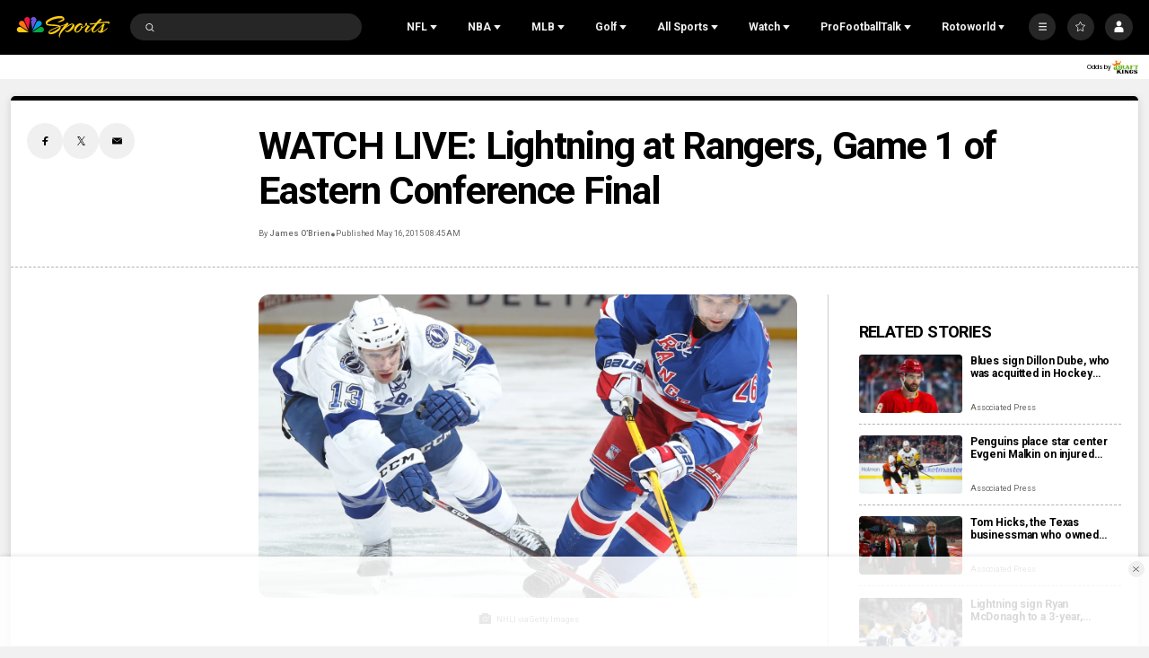

--- FILE ---
content_type: text/plain; charset=utf-8
request_url: https://widgets.media.sportradar.com/NBCUniversal/licensing
body_size: 10806
content:
U2FsdGVkX1+RDoxJVy3Hvmk04K3e3L+u+6MX1Xs/WGwyc06S56x6nzkkw9yJkbOxc5UYNmTnlJBiHgq76h5NbQNy6VwKJgvwkkK5a3stSU5+c+xDmd2A1IOl86W7DvkD/hglSE/qIJ/PNZxUkKRNpPJAiy/AgmxyaKQh5gDs0KGyhSxcZStnNGdMT+o/fYCLDHP+eD5F0xGLQxkIIC6DDyZ4yUy4ScRCn1/mrCzGkMCE+v/jyohnH60OR5nJcAnY87wEnIFdhV422JMY4AO/+t7T2GSd3dv3nzUS+L4b5QBpd5sy9eqPASgfEhRX2gq7BuZHGByfGHp2cJZoEBS00JUhnb4FExTjRvX81WoyoYhqMTopMXcirEETOnKvq5dHb3JRlQxONlahns16LktB+ELNDT2XEMSBDnofqM+vqFmk34fHhiQOXT5D6y978plzaPizDed23IjvWS/rGtpYg2pibfx+m2tRCR890OAN+Jva3dV1iUCMu6PAJElpAaefSGN56PaW4gI90EKNuD3oPDSJGI8jMM8cncExqhcmXDnHUe5n2OrOO8mVcZ8XK4RsUBDQGPAcb69NKIQI5FKl9Cr8WaViHQNlJDPin2qe/Ltt0qM1dLhe4x24XVcs8sqR4qJ2iap3LYbLvh7oH1eBlSvc/ZUlRXQWoPifOCA9lc6uCsSPa0Tbvvj//KddQPcFOpAhhEaAZPak0ZjCXmIx+fjy4TYV6xL/LwcTldErXywSLJO3oozQ4pIFWH8lB6zs7LGQhek9CI5sUACqppBGkhcSYC6OsZ0y51v1s4JN5Q5vJLi0OtwoeziKS/OvKALqAl3ppgY6FAe/E3Fyb9ZqzhnLyPRuhTRRt7PQ1pU6XDkpomdDSdGmWBhh6CvH8pp9gZpWA5vrsmsJRl2NQD4aIxOJypzjeylGuOr3CpT//Ij7wT/dyEVf9/PQ5U7CtB8svBDbSsIDncvgU4ecbBUOcCGGbm6eF6XdrIsBtl7jfN4FF1y+IuJmugUPsZmjJrZYE1qrQqVro+TuHuYVSbzYlbkOw7np/sVMJj6+uttJA0Rtw4SKO4f5/JkhUZSvC08NzZix9/7e1PAPp0VIAhvmsd/wDE3HZzPABsEYYDJsR5THON6cz9M8tVkQYNEuALsw2/fOBXajEvfpDq2S/fm3TDYc9cvCE6cgBonnSyN3J0ccHhas7XAVECx+NCmLh4oPkv34kGGzthkQkcWKK9ecKCT4fAKcF9cBxpp9M1cIQH581S97ilQtjOeVUq6QAcPfsjMe0jEd8uLPZW16ig7b/Su59oDRl6JxDqAQH/ujwHLna5/Xr3VNs7WO32BaV5kqK/HPOfU0ugyILyS7sPLsQOxFPxZy7yrfngCDIEFZDpxYEZirD1vDDOeyE2w1Ap9bMWYgzLTGmOZSPCbOENs9uKdQHuPU+DHPB26WHPDn+MOMzifgQJAsL2XnArEs5uMwJab7PTrruDDkuz1QlWCI6Fz2PMX5QyT9DTCr1OgDSRI1ucijVgzngcuXFk0XvLlKzRbq/KaS49WR6D6eOmBYstjYwspE1yRd+ygQNyl2FO+NULLtNygaU2U7jps0yqSIUbIsLR0r2bIKhEuXN69ttC/XAxAlCzFDB5wf5lv9n1N5prs575KJqY7AKOqP+iCyL3RjyxAs59k/ID60yK7siHOhbuQi9aCfppKNpu2heCfPyqMGTCHx6/9ddzHX2FLYrLKpV67sqaUyDKY6QgvPTXpKPL7XkiKLgejUUghTSKMq77XHwUPE7ox8O97asMMa/L1QDOZVG7FQmHppHyLOz+1gCBvlY+h4lxvqRwnndZSZqByH8HwRONFMPqBA6HARGZCcNmXWq24z4ChDJYun+LhXTHzJY3AN309VCpvzxKqXDxwMFZY5lVKvfNZWtxphBPDRaP92Mv+W76xto+5VMNghe50/[base64]/vbDzjhNZKLIpbtsiqKLLb2WhtPLJfyeDKlJKxcirO7lAVzm6/jw/M+/OmswSn/2OuTJU2HpCDHP48HuivEEpsN4IECRfKBEgMuCmwMBoEV1Qh8dGQib4g+vkzRRTfLYrKvCZIOoIwWpniMwMsQCx5J4oZ7WoGKjZw0NoiLTbjuQKUg1MAQv3D5IVffV1qT1o9BBThv8UCGeGRIzcS9Z8atIzmTBljiBJAOm/X7MOT9S7x4R+vbcYef1P+sOelKW2QTdr37q/B2axRjq/UpeAI+emH0i+woWNyaHriS/kiJ/5Xpd85PjALBxGHWCsIVa1yXtl9FHafgFVB/sEbQBIbOVbJoJQ3bnLS6/zVbvtC3sciE5tDfoUB01E/EZ7Cntoyf4gqqoeAAIKHOxt4B+Z6ZN2i+cDevvI6UM4iTFnO5rGheqDFhcBW8P/Eas0oyke+lZg3LmohVO/6Oh9VBYirJAJhP2q00chw1tdQHvdCi7DKrwsEd4AHYrT5+u7DKWoUsHELHlhiJKMkVJGg0TADKmUJF3EvTwYz545+mu97Ps2DmNERMBSJNpV1/YBqlP/dtMGuLYqqeRVmSFQpCOKwPA0QnaPk56uaKk1Vd6lQQesalDOAUgEUO/8B1IbMX/geGZvBmTkNJnhlV4bNmppBMPbFelKORyaiQo3XGOv6hFYhBgxfghARCET7n9jG66QTx1GLDKZZdjf834udh+FNgIfHaQCvzH+BFPQo92/iX9vHeO0GHXsXuHsoky9iS+XduM+aJV3HcWiEXQA7FqXDet1vBKHKzi7lRDxxIx1XxxFRdbEo2OmYZGJ4dA7+ClxVY/2Qg25DNhgKcz6ldbx7zc+jLeHaHnltyF/uXTOOomSUf6aYS2HDqqHMxTjhZiEXTFppaG57FwVZuqPceYksqW+yMF/lZD/XuebW25NE0slvukyLVJ5d1h33KHLd2izwkZc8RcIcxjlszAmFYOBj5AeKZGQCB1red6d1Zgr+xVUIrH0i1BNQ7Ve/BLA6A8DajHY+zdoyz21YZ6/5wtX1aJ5UQPiCj8ew0R21c2mNFRPTVQezpRZ4fj3pQtD6EB1+xSOCWjdBcCp2ZF8f3Oc8/F1k9jrFZoIbnIcsG3xeriJ74iUm38ZwFrbmtxD+drDAaoP403/rFv4uFGQBpAwhJ0Szdh4NHpx9hwP974r3OFTSLO2HGIvKk8ssOw+faDMnZ7qIiWsQNKanIJF42Gq4tS1lGdYOST+vRm4p3XREPWm4IbM00TJ0UD4V/P+DBkRf8wzz9mibyWKijgVpgBPdzEWuYdagJ83SWB5Y7Plnfvl9cZsXi4cfopoiZYnVgLGgAhMuXFVy28qmyE7IYzC7eHlzWAf+UUZ+Y1GLZsCJVqUtNvr9fx4osrnB6sMo3tscQmvKdBoxWUnQCzy5JtK2MAAQrxu3bH6pSMwxPSj/E+TrOvo2WBx0B4qJfZYVwVECH7pVaAQ8nxpUeG/jqlV30Onr+bDoRSEU+BribauZzsOyHHB8AVqFcpsD1q3gGQpjEDCImrvdTtXAwMHlnVKEbItIGFSwMbOiFz8gW0+79PErA4rdM/TdBOHssYbnP+ijEkNn5mAvtO7UMzC0CD6i+D0gnIn2dqyRjkHeSfwgKHLP4hXLs4zOQZb5uUmFYBfiJ7acl1oWYOTa5IcBc+f/miK8LhOmVvYtwI+7hztJQqSpvVqcvUaF9BKNN1aC6OhqiacLjvgUbTHMGO/zlc8s8le/TYRdZbPoKnoMvX77yf7K57Y0tjYklFD/zEUJhIW+DpnirBUUezm1Yi9p8+hIJbX0ZUjW6O7+zXFHPHTehdvyEJKNbw+GNT6S8PkO66ywB4wO/TtPsKveMD4EW2geatOezwJFg8n/NPssl34kp/6FXLPbEsopPRV1eT7eOqwMVBFsA3SQvHnfuJnYFNDf37TUPvlgqBq7wTqmcUKFAOuhZNWMeP8gFdHbU9ZZ9zU4xK0pPLvKTjAEn278qHGrpv69CiNDjE/3d1/34UVFE/Ze8BCneKGnf/Wkt179cCN4bmCL0sPUDqtiv7LlAnGtXodNSC/VLPXbWe9jCKKpGgKm8V/s1NON4y+rAECyhsvnwEdQGe1REIAvziWlgS3dH/YneIo5vMVEq9yF5J6X6FSRDH4PgcnfkVrx/MiHx+cH8CcBco5/O6jEoArgAL6x4PavUMyrRxhrRmOO8l2R38zjlaeB89HcSahL0CMCc1cXMdGAX9V0bGl/vXEiuCN0sVqjw4heL05srFQGa1rwo8WuGJbrQFFMVP+gqHQ5dOOCkOoWXGXZD7KpNgsxPhr4E+FdY7RzAcd6eNfuB6LoPlYQtMMXS6uFFHcFXWu+GKt3zhlFEA5U4S9P7tSfVKx0Q3vNJgbcr0gmTDMi8nX+/X5SdRZJYXzsTIJ23VDyaO3i6eM8ioLFPVl8LRjudfxvFVEn+ud0dRxaOAFBcNqQKbXzGmrapfFtL8vihUxE3SuhkaO8RIrz6KMLzl+Z/k086E+xYJSRxOAQS+ASVpMFhmTpiRoYjJuF5k9wUk1fgHXitENRCg28izmsQk0ALjsMXHnCyGHUNlINLMVoD6DpSFM1qMHWrORUfzKhRQgHnAV07pRsplZbPsUlvA377s24ZcBY/awncqJf53guLRES1DQnd0awz0XnD/JMWQXzKCrvBiFpNNCMgEKmt6/[base64]/0KGTMMtbiKK4k4FqtGbQ9THmxZk8AKEg/jMqbXFOz0F8ocW4JiMRQeWK5k03Mtxso2KDnGpXTlI3KcTvR4ocaf9AmcWjq+81njlqd1uOl7JLSnPw/mZjyJsMCn/j8zTGE+i2VQ1FAcQ7/Abe/[base64]/EFF35eWpq2STvmml4iAyBdvGZPjyWedeV9jlgID28lkzGzY8y/8y5gMa45fjLGqMwvGKOjIclvb1wpx2wiuODuKfNgu5ZrkHgfcE1f30eeavsGmCAEkp60Spy/e5bKbTwqbUjU0aRF5yLx9Hm6id9AO4fPIyFZMoWwBZErCXe9se3xHUTfF6CCEq+iu44wDLhnL/bJPX/jnnVdJHzu7rLB2a1HlbsKxC6O7G2Nv4CJYU2aG7+ojsayNs/o2/LR4rAVz0qhETHoW/yO8xSnJT+ouWyDpCL3Mu+FrgsWKv3wuL1tgGPeBpVOXJskNnDJemj6BZaMLHbbtd2IOl4TfYgoHeyIYA0ONodGVLmS/Qp4A9oQyMDRYtC62ObM3uwhdxgqjhIsM9K5hM3KN6ATFzirah1SL+eqJurKsuUsUhVpnpugbzrscKokxv+6No4JIMZ4iGgJtMH5v1AoO7bE1uSzE6DMT1TPEA1YaCP33ww6Qx/MLW68pvmnEC7YdSqGR23+sk8AkRCFoSVYpvb909ZkXzNYL2RVOuF8chhvGwVYXEUjRP6m09uSrjI3FtaZH/lPD8PC6Xad1IXjGhPtsFLnL8ibxeDMmkkQRFNG4dbzMqz0X79l1v3oKmW9vbCrsSlVMKDxR9sohGrmxfjxofuyKqyPZlZzNw7IN3wWKmzNkRsmCq7FNWAZTlAz/yTD51MjiMf1PMY4VRq6XHbOC4QLybZYOhZjDU0uk7a7WJoqvqSFLAtrZiOMYBXQdrbu0jcmgue6BZlj63MjAqKU9y5L6ZHmThJk31ddKWqy8SdNSbtfHHEYnY/Q92qxaUJnbzTpwFE0INEDTtsQXgLGd0CgsKS+FinigG7qV1asuxfo9N9q/kEgzdUIvSzt5mmT6GeLwach4fy1gzg5Ey1QQVzGOJt10q+UgFiProSt1VF5pV/hrGkN+XYA4kId7ZN/Vry80VVobNTvB/FDkknetTYT9D/z2liimLT6hXWpMJsP/MGeWixzj7R/NhmJEiMruDApzAVqM4zmI6nCv+v3JrjbkwBRgjRcO/O6aHF9XZSTn1DALJwEwIxIbXCMeTg60zg7FQAVlBQYaAS/uI1RgV4f7g+CpEsii6n60LJwVepnFe+5wRxJZWO8mo1hrnFWyO6l8kBcyw1ySTNKhbz7wYYxks5uDpoeFc+9u0wLPjQUW85Nl/VmDF+Y+PtPTuB5sG9CHKcQxSoWDV+3VQYPNiTru31GdijdObTifuR7o9KStK5Mnm6F/8eH3uh1NOldnLiPj2IkIFzIgpCRkq6El4CFO6YVQnXUSxymRMfHc6Jg7/A4pL9sBJ1P/1ECQ2anMAwfDrI7J6h/cdBceNjrv3xnpAnjMlEK80NTEWP+advXizHfqVEUuwTQkL8M/2F37rslG2qpx2o5e2Pbg6oCJe/jbcpGFzE0OykjTv4oKheAumI23hcul0nuMR77Grl9xDZh84i+MBcEZKeBsIoX3CdSuV/ljw5IQfFuXEraQqTGxlD3B8Vqe+HJsFA5MW80MkI6hl1X7GLuadU7E+IHzSmwpk5nZxnS6IukMO/1qVQpOVOcHwHRk1qRUiGbP5dWRdn7QPjZsLkzJy8PQik4izhXHtiSTiIsidKzBmKS0e+bhAo0d42AkPt7kyVloDqxzzcDe9Wq34JgtFdXhTk2vhzKGRzKHr82jJtoYENO1lz9lNktIznoXQcpFayDaYlbSJeDJ/dXrN9HGtNCqh24DZFeslA0XJ25oupRYzJHhbZ0giMBxriidlGR2HBvJekZII22xkUE+kC21x0eHBhQbvIT0hpK3BSafU8GYwn70wYG4weqKxYbDi+lUBLO/[base64]/EiLy1vkg2nA1GT8vpm2OfK2yvIjO5cJwfLqyn2Pm3hIXsmdA9CxJmPEjiUI2SgGcNkHZNvsSzxdexaLqMvUqaDI+Zb7UzfBXXLli6ZQDM2hdRADvRcVAllIG2eJp3nozpPPKJz1cNnfqPeQU9TvUYYzMKgWFcK7U+BGn5CtKa0TId5t6zmfFJhtk+/btYx3iLAo423sOvaMfPPS73AfJIW2VvjIVqjwR8iQF8iQ0NvW0CnSYXI/QIM7DILeZFccDoY8L8eZoOBeMiKKBhNVv4p1Qm2/ocvHahQxleg2VvCX5ZBnwTrZoMUiYiYHi1XFEwE6bvdDLclN1p4JoWHyont/I+SMoRJRMbdSqyGrakP2a/9Yjzb6tU4eY8fIgv56KXTYBLgkQVJ4NM9D7s5Uf5mlQr7BiJjQsJkkv7KPNr7f6qRGEx0CTRq961rs0ABYJXG5LS3LRYHC3QcGl3O1u/UK/JmPmHjaXRc/pOtTH5Ya1oz+MX9vij7NI4mmWMssdKr6VrHfMN5ezhgFOgVn2BZWP/hZstxxLDNTErApGqJfqCS05Vd+wQ9tRqZL0B3lU5+BoGrpdB9z1PxJAXJUlA49ayr3hT3cnP0HhQvErGqljPEyEZ3WiHlSB0mYqEgJ8LBqKHjTSVllCMwxg4reVv0Pm055E9Kt5AuuqwSnRKNWHkVx08wB7KrgnkSy+OqwwFfSE/rqApI6Allj9A5Js2wzjt7+RIfMwMObg6EEyL3mJUXoi9yHivXkHXKOQ4Z7TwOer3js4yUp03T3EBfRdoWa/ikkvHKRcYSVh9gtgT9PkXeSGdSCPusYMxebQ1BKOrP9xYFaF2lMQBiY910WlFUDdk9Y4pVl5KRom3TzVCGm16Q5NReDYeNGgA4e+lMLG8QNVb54Vu/cnBs5WLplJmZM3kD4g9SCxAOL6Oi318qBwqt6OPIDJVgfJQLuARhrQ63o9NVyEXtR6cK52py0Qk4mKfTIQ5SXXqHtdTTE/ky4GwnPndl2nhYsFSVfIMuURQ8ksS4W+VWObuUsD1/Hqeh1gcFu+HJyhWdredy8h1et11fZ2i773y1zDjRJGiUcZDvB3BSubEOlRY+ItvA7RsGUMOu7ufWSzVctIcJbbUNucxKMcTH43PXiEGsz81irmBj/r19jE4EbVcv9r3qYSwkbHY6LUlTSWDyMSkrLpkN8NvwynH9ADeQMgtrd7WKJCFC/eOiVdCGtCiRglRwKzXKPWQwzbHMkkLsLHg+vHWvZFHS108VLQoE5HY2rCGQILEtTJkP674OD1Pxfr2qDGiRguhf0G08WMdYxaArUB0gWfVdhSwiB3zZVYFxescHuo+vvONNeGfbXgvJb6G145/PT6JTZkdA0Gg2qDGw8zXTeFci9u+0UW9FBlAqLm6v75i9IaRpAb8laRZ8aHxsjBN8NmUl0pVWVUDu5kTNiSqt3g6DpJ17gGD2QGgQZcVH+Roln5C/i1KNrVlzwsYFgC/Z0DWQG/EugvkPFvlSDLWEQwF9kt+4shF5J8bZ7yYdGDctxHGrGVBB2ZLsBw3u8NGAHqPN8uxP1WzshH2KCaUDGgRd8GWoIFbDh6HnIYer+bkk4zMguEoSrcyVrBg9b0tEHJv+wbuVDBRF9kMdQQf7PcPNemI2HJBvwoN0gSJd1/tUN8skwHldaLQthJbfdA5iXzNhywVmIVcVaLQDy0MO6V9cjuj7J2lINUbT/GNF7Nstea9ecOdVQ07/pNZ+olRW5JDiwkgTz8qp3nzCJ0s/YFKQD9KPgDS3kTKTeUaHXwsC/9preAAfEbbhzRF0AEgWHXWm4D6Z3UDF6LNTcAWGySdwCV1MIC7CyyunoTidbsIlSQG3g2OoYo3QKUJvOfU1QS2WiKumlFxT5a2tKK7RW/OfTPH36ARjbOTsIVl5ilRGDha0uUBTdGzshJZ6Mtk8n9pr3+65X39uk4xVlcLDR+XDma6Y78eKqjak6I3GSKVPeRfx+dqbOfVgKIIfVzsCxoVRaEfir2RWLHYWtP9tkleXlQsEY24SEyvu/ijymWindZjjvBRnnY/sWlfge4EQcCUFcW+nFAf6Rpn8KXejNKxnlEatCUri1yNs5iy8hu12s4yzYTsVv1e/8y7cKAQKO4t4v6sjPfGlRCxy/XwyJtOwJjKBcVAoafVVyfIQBJKJwMumgx6f2aqBORfzpjeA8QqoydAOBCTTvwAw5ZZObapjqhTQG5k9RfTdUS6SLz7R2srpexB1ORtp6f9SFuEwFDtsPUjotdK+8Ro5chPT1BTukFCixKTNwxWDjUTEW/anVCV9InsaYkH87rfiukc53akt/lilXshFyu1JNAY9lzYuKGHX+pT2zMVJaXDimeK4wtC+ty6qufIbEkXdmxTiW9qwDpjaYnyroOpa40pyfCrffggRTAiLI1HlbkwILQYK8o+bEB42Fnwx4Jd4Sby86YNCAeC9rRazAXnWth/zP29nM+mQfhzQ2/dJy0xj7+x0IszlZc2TxjsRZK76eKnHHIM9YVKJq0/mCu8sVFWOFoxUQvkEtRk7AipUenD0nDfuIDE0K2Mq0HQz6FXxa42L1451Jzr1lX/oRFVQgEBJU3/Bm/AwQaEeAxw2dNT8OSW+nQnw7DafoVyYHIyQ7aNqbmfFdYi5TsT7TGGse5iRdOHmQd19BxCBdQltxayoHcr4kMLT8gfr0h2sNC0nRpQquLeESjL30ZkQmYOrOPujUgqP18qrAlpbbFkNo2cn+quqncVmvTSERH4c3/4v19xQG3mw0T2n7M8+JPEhq2eCNbi+p9a3SBj4QPWoYoNlf33mpljuLxdY6maFuPh1LNJEe6OIgFumXjK5eEQtc0tGNOS8pgrbds2hmG6DfsSZZS0J8bQ7bz/OTcQGscWiiLezJl49CFFMfgEkNJYABH7vounvdJ5cW+WUq5UDTCnjyb1m/kYxDjOs1fhAiNOHvuiZ/v50duT02zdm8vQpsCr56aKhKaTxxe6PUKzu2jYhPNQz8gztteKkVyn3wmc78uveIo0AIZ7/SlKKrZeXS3syq85xdL4NqzRAoYwwC8AINd6KjyEQYJxIrcc43d0TFZ0cpeCAB38GJZ0F0w1BmqV3QDgcqKq9gGgD6QEgTyoE546uRmtgubKJBnjYpLMp1RwqPl9fRA3QYV3E5t56st1qmdvLikjoSivNnbPDeWj20mIx1E3HWEeHazmYYF0nKLcUTMeHtkVHzf/BoADu3/kWiRx6QVqRPkVvvLw3bc89ps/8jueTrqO1QAd2sTjnX1XVYbaRa5vr4gl1YzdNtodIhtGfTa10rMg4mVxZu0zWO3CLiVE0PfOy/T9X6GVuexy5irDdFaW0qafH8a605tZACdQr2S3QOzuujTXhtLAygpBCg3JDXxOeM3wzkRTwhPDvyrZoaxb27P++qLPCpWNj+7D6+ytddRGm3/l2uLYMycdDH/[base64]/rp/ngMJtJSGs0tmE0Zk9wwVjDxL/G80+qd8ClZIz0NwThyc2eKCcfLr2bBmeuatHJsMj9Yi/89tDw6rOk5opB0zH+GDBIYGinA0vzF+BX8iRblQDhSgpczzOT9fiwsKSokomkKco0AezsSw4CJcNwDdvJdLklKLuvTkGgDUfPUUKV4AvdA0JAAlHYy9TV0ivxT0bEm+fKtG86plrRu/J5xDco33lSeqZluwlFraI61AsCA0wvmfYjC/aGeWz+YIBdxmiit6gEDxh5z1AOlYlpIUYwvFwF54DtNoKRYpqdalYDapPQieJ1pY/btcjNBglfJsWCW5Rp056A0d1xeNwhox7DxFMk6Umylh8hSAyv1iGB3B8qYFQpYAU8K/0I9xmwIWOThtYtse0cXPGZB/HXJYK/iPQ0g76aeSH1Tl90afiLeiDiwDSVNSI0uJapuTl2sxepVxh2K9cp32KS2jDUt/SWh5NtAbHPwxOX1WctxZZ2Q90t6HpMCowQJjTZPYgyb9yWP6ZG0M5fB5F1uVxqXwFqquWLBL/pSK1ckSmbGyp7YBGzIZXgszspIHUsSy9eWouR/XFKyhqVoDCCEa1GUSyagFvhqGeYxeoPhEEjIN+DHCPmbTCWY/4de5pi2d8LrE237ehCEOhIv0+AEY6v6pn97fbq0vx3EZ8zzOeC+LVDxWWeptowDmLqrdLTAtwUORiwazH1aA576g2F6JvLwuqYbLsDWGugY5bFpHbp4p1EXK/kRfsQGEQDCDMQBiyxY++iZYji64JV+GeUMPpCmBSYKO6xHdwBbyDh8QenYT6Y7y0NabVN+Nkmm39Bk8OF8uGQXUZgd5o3OfbK/QL3nO1KKDT0E3Kggb+p2sAzZY/1c9t0/ECiCSXyH0UG1PSntjBeNH4yvZ09UoyV0Ae36CXFehGU9oG8GWIfOzQsIl3oEWXKbU3RIn0K3wfOPXtClZlBuJryx4ld3gZYlC4Vnu5E4EAE5GA+GYmJ1VFJ1716tqSeHcUrobxBXaxTC9Gb7Ibdx4/u1OIs6Ugtm2raEOwBZSlx7Hja6oO9ibSNV+qsHQ0A741/fuBVqAZGCS3JDNOmqFo6ETA1nq2XEZ9+46rg9vmwXxmbEU/Uc9/FmcN2zANyWN0gFctK+HNpRTiIaVDtdpm0COUa8/NeCUOwnIYehQpHBTgBoR4cVS9wb+4YgcO7CEgcqjbQWtMRC5lbSR/agqDBVZFgEp0XKwY68nu/cfvYndQKFes1l0jVyDdJZwBVhuwN4Xk/o19vsTgIEfYN8sipoIghSXFlnSfSaCRrkuFts3x4clZopkOn52hiBbHju+TPzBLiYXgjwOoyWgSvJL+s7WN0adYIL2pyWcA1OqhxodUuCXeLv+S9WPYS1Wa6SzXpnU8lOv9e1DL/[base64]/BHiCKLvvtSEUps233Tkrf7l7ZTS4R+HnIoKTQeT3SB7IMoknnBof6amLh8rshzsVTzswr0Vsq233IKlX1rrOo0qfxCJmZZTN0++RKJrH0ibAj3f76tCedUN0E3qVqSmT5AmuhvH+iLI/nh9/Oh7OkYv+IaQ++kHJZwcyL/[base64]/Ftohy13um9qfuhKq91+F+HSGAWLFRoT61L2tzOqXjHAzfwXqgu87BeHXy1SzH8ix0lzNyobXZ7KokciLQ4evuoDhvIOj7c6QyyJcf6/Y9iX9thK/7rz9O5B+XXTNnfeDKgNkpeI/[base64]/wvxgYaFsu3dAOPzTx/mulPadaGbbkOmOIGdFi3+L/W1+eTkME0mL9XS/JQ0NXoVfsmHgksR0C6fESU/E/GTewQPHYFl2MdDL5tuWiUL56rh6qUi2AJ0hnkPg4c2XlKN7SxtWJPhP3fy7RvuWBeblWN19ghWBPhw5r4f5ufjiPbN90QrJ2rffpUo9wDlr1SEoL6OI674gQ/ofVsLNlljcbZvr86iRvExJeDzLv+K+rrNjfGTyqjq8yinULSUkeMB/YQMQrO2M/N06Ky6sudfgk/ZspXnulYHktpW5pcLW+/uFqfAOxnj2ux24EH97ZXbJgquQ1qQes4lX7oowvpe7uBNBBkVEsAsr1FQ8l2SVs3gGXHg0uXI9PdvhTJGecDWOF7DhX8ueL+BAFak=